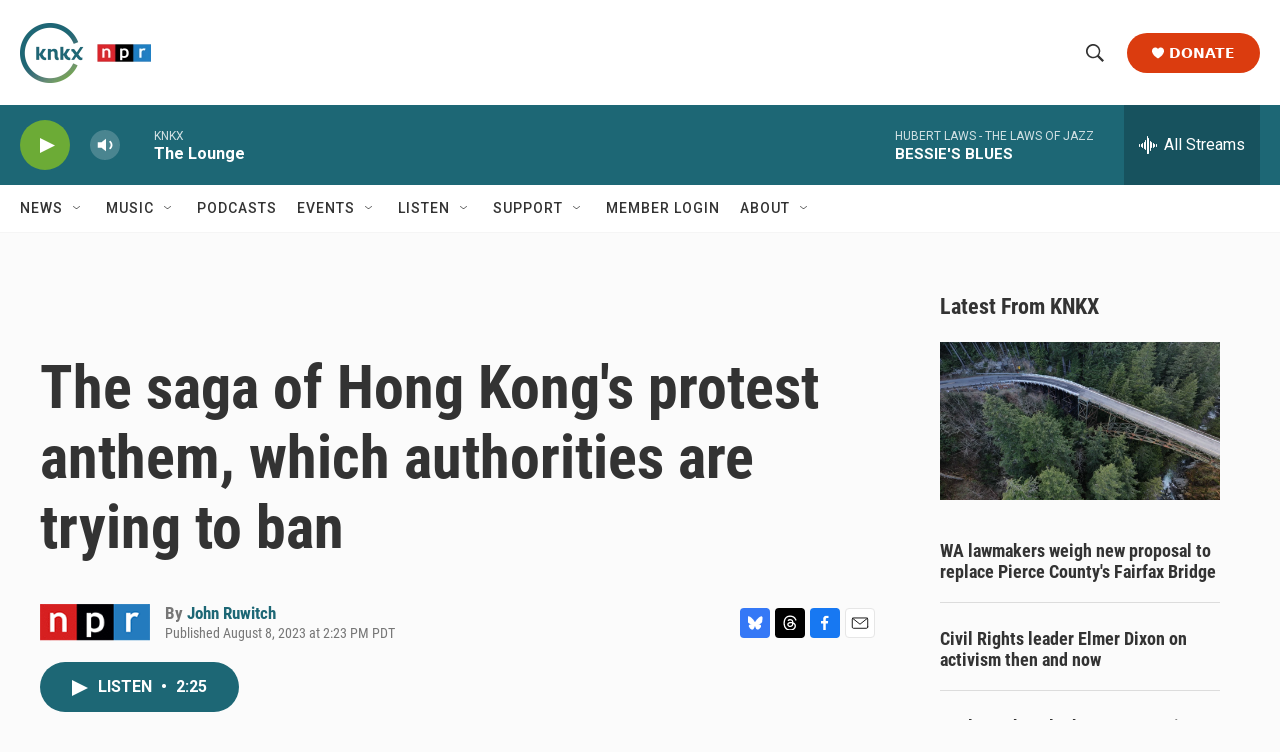

--- FILE ---
content_type: text/html; charset=utf-8
request_url: https://www.google.com/recaptcha/api2/aframe
body_size: 184
content:
<!DOCTYPE HTML><html><head><meta http-equiv="content-type" content="text/html; charset=UTF-8"></head><body><script nonce="sA0fjLyqZkv146iH4DLrQg">/** Anti-fraud and anti-abuse applications only. See google.com/recaptcha */ try{var clients={'sodar':'https://pagead2.googlesyndication.com/pagead/sodar?'};window.addEventListener("message",function(a){try{if(a.source===window.parent){var b=JSON.parse(a.data);var c=clients[b['id']];if(c){var d=document.createElement('img');d.src=c+b['params']+'&rc='+(localStorage.getItem("rc::a")?sessionStorage.getItem("rc::b"):"");window.document.body.appendChild(d);sessionStorage.setItem("rc::e",parseInt(sessionStorage.getItem("rc::e")||0)+1);localStorage.setItem("rc::h",'1768890154122');}}}catch(b){}});window.parent.postMessage("_grecaptcha_ready", "*");}catch(b){}</script></body></html>